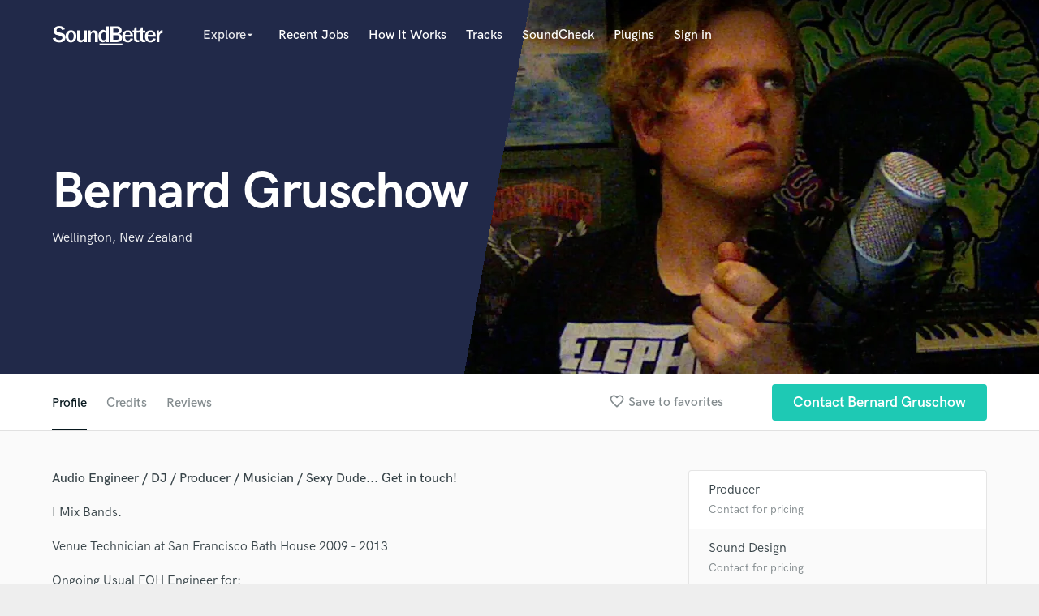

--- FILE ---
content_type: text/html; charset=utf-8
request_url: https://www.google.com/recaptcha/api2/anchor?ar=1&k=6Ldz1-ISAAAAAC-cNJnj4siHO0Gswu3die0mxASV&co=aHR0cHM6Ly93d3cuc291bmRiZXR0ZXIuY29tOjQ0Mw..&hl=en&v=PoyoqOPhxBO7pBk68S4YbpHZ&size=normal&anchor-ms=20000&execute-ms=30000&cb=exozbou8fs5c
body_size: 49246
content:
<!DOCTYPE HTML><html dir="ltr" lang="en"><head><meta http-equiv="Content-Type" content="text/html; charset=UTF-8">
<meta http-equiv="X-UA-Compatible" content="IE=edge">
<title>reCAPTCHA</title>
<style type="text/css">
/* cyrillic-ext */
@font-face {
  font-family: 'Roboto';
  font-style: normal;
  font-weight: 400;
  font-stretch: 100%;
  src: url(//fonts.gstatic.com/s/roboto/v48/KFO7CnqEu92Fr1ME7kSn66aGLdTylUAMa3GUBHMdazTgWw.woff2) format('woff2');
  unicode-range: U+0460-052F, U+1C80-1C8A, U+20B4, U+2DE0-2DFF, U+A640-A69F, U+FE2E-FE2F;
}
/* cyrillic */
@font-face {
  font-family: 'Roboto';
  font-style: normal;
  font-weight: 400;
  font-stretch: 100%;
  src: url(//fonts.gstatic.com/s/roboto/v48/KFO7CnqEu92Fr1ME7kSn66aGLdTylUAMa3iUBHMdazTgWw.woff2) format('woff2');
  unicode-range: U+0301, U+0400-045F, U+0490-0491, U+04B0-04B1, U+2116;
}
/* greek-ext */
@font-face {
  font-family: 'Roboto';
  font-style: normal;
  font-weight: 400;
  font-stretch: 100%;
  src: url(//fonts.gstatic.com/s/roboto/v48/KFO7CnqEu92Fr1ME7kSn66aGLdTylUAMa3CUBHMdazTgWw.woff2) format('woff2');
  unicode-range: U+1F00-1FFF;
}
/* greek */
@font-face {
  font-family: 'Roboto';
  font-style: normal;
  font-weight: 400;
  font-stretch: 100%;
  src: url(//fonts.gstatic.com/s/roboto/v48/KFO7CnqEu92Fr1ME7kSn66aGLdTylUAMa3-UBHMdazTgWw.woff2) format('woff2');
  unicode-range: U+0370-0377, U+037A-037F, U+0384-038A, U+038C, U+038E-03A1, U+03A3-03FF;
}
/* math */
@font-face {
  font-family: 'Roboto';
  font-style: normal;
  font-weight: 400;
  font-stretch: 100%;
  src: url(//fonts.gstatic.com/s/roboto/v48/KFO7CnqEu92Fr1ME7kSn66aGLdTylUAMawCUBHMdazTgWw.woff2) format('woff2');
  unicode-range: U+0302-0303, U+0305, U+0307-0308, U+0310, U+0312, U+0315, U+031A, U+0326-0327, U+032C, U+032F-0330, U+0332-0333, U+0338, U+033A, U+0346, U+034D, U+0391-03A1, U+03A3-03A9, U+03B1-03C9, U+03D1, U+03D5-03D6, U+03F0-03F1, U+03F4-03F5, U+2016-2017, U+2034-2038, U+203C, U+2040, U+2043, U+2047, U+2050, U+2057, U+205F, U+2070-2071, U+2074-208E, U+2090-209C, U+20D0-20DC, U+20E1, U+20E5-20EF, U+2100-2112, U+2114-2115, U+2117-2121, U+2123-214F, U+2190, U+2192, U+2194-21AE, U+21B0-21E5, U+21F1-21F2, U+21F4-2211, U+2213-2214, U+2216-22FF, U+2308-230B, U+2310, U+2319, U+231C-2321, U+2336-237A, U+237C, U+2395, U+239B-23B7, U+23D0, U+23DC-23E1, U+2474-2475, U+25AF, U+25B3, U+25B7, U+25BD, U+25C1, U+25CA, U+25CC, U+25FB, U+266D-266F, U+27C0-27FF, U+2900-2AFF, U+2B0E-2B11, U+2B30-2B4C, U+2BFE, U+3030, U+FF5B, U+FF5D, U+1D400-1D7FF, U+1EE00-1EEFF;
}
/* symbols */
@font-face {
  font-family: 'Roboto';
  font-style: normal;
  font-weight: 400;
  font-stretch: 100%;
  src: url(//fonts.gstatic.com/s/roboto/v48/KFO7CnqEu92Fr1ME7kSn66aGLdTylUAMaxKUBHMdazTgWw.woff2) format('woff2');
  unicode-range: U+0001-000C, U+000E-001F, U+007F-009F, U+20DD-20E0, U+20E2-20E4, U+2150-218F, U+2190, U+2192, U+2194-2199, U+21AF, U+21E6-21F0, U+21F3, U+2218-2219, U+2299, U+22C4-22C6, U+2300-243F, U+2440-244A, U+2460-24FF, U+25A0-27BF, U+2800-28FF, U+2921-2922, U+2981, U+29BF, U+29EB, U+2B00-2BFF, U+4DC0-4DFF, U+FFF9-FFFB, U+10140-1018E, U+10190-1019C, U+101A0, U+101D0-101FD, U+102E0-102FB, U+10E60-10E7E, U+1D2C0-1D2D3, U+1D2E0-1D37F, U+1F000-1F0FF, U+1F100-1F1AD, U+1F1E6-1F1FF, U+1F30D-1F30F, U+1F315, U+1F31C, U+1F31E, U+1F320-1F32C, U+1F336, U+1F378, U+1F37D, U+1F382, U+1F393-1F39F, U+1F3A7-1F3A8, U+1F3AC-1F3AF, U+1F3C2, U+1F3C4-1F3C6, U+1F3CA-1F3CE, U+1F3D4-1F3E0, U+1F3ED, U+1F3F1-1F3F3, U+1F3F5-1F3F7, U+1F408, U+1F415, U+1F41F, U+1F426, U+1F43F, U+1F441-1F442, U+1F444, U+1F446-1F449, U+1F44C-1F44E, U+1F453, U+1F46A, U+1F47D, U+1F4A3, U+1F4B0, U+1F4B3, U+1F4B9, U+1F4BB, U+1F4BF, U+1F4C8-1F4CB, U+1F4D6, U+1F4DA, U+1F4DF, U+1F4E3-1F4E6, U+1F4EA-1F4ED, U+1F4F7, U+1F4F9-1F4FB, U+1F4FD-1F4FE, U+1F503, U+1F507-1F50B, U+1F50D, U+1F512-1F513, U+1F53E-1F54A, U+1F54F-1F5FA, U+1F610, U+1F650-1F67F, U+1F687, U+1F68D, U+1F691, U+1F694, U+1F698, U+1F6AD, U+1F6B2, U+1F6B9-1F6BA, U+1F6BC, U+1F6C6-1F6CF, U+1F6D3-1F6D7, U+1F6E0-1F6EA, U+1F6F0-1F6F3, U+1F6F7-1F6FC, U+1F700-1F7FF, U+1F800-1F80B, U+1F810-1F847, U+1F850-1F859, U+1F860-1F887, U+1F890-1F8AD, U+1F8B0-1F8BB, U+1F8C0-1F8C1, U+1F900-1F90B, U+1F93B, U+1F946, U+1F984, U+1F996, U+1F9E9, U+1FA00-1FA6F, U+1FA70-1FA7C, U+1FA80-1FA89, U+1FA8F-1FAC6, U+1FACE-1FADC, U+1FADF-1FAE9, U+1FAF0-1FAF8, U+1FB00-1FBFF;
}
/* vietnamese */
@font-face {
  font-family: 'Roboto';
  font-style: normal;
  font-weight: 400;
  font-stretch: 100%;
  src: url(//fonts.gstatic.com/s/roboto/v48/KFO7CnqEu92Fr1ME7kSn66aGLdTylUAMa3OUBHMdazTgWw.woff2) format('woff2');
  unicode-range: U+0102-0103, U+0110-0111, U+0128-0129, U+0168-0169, U+01A0-01A1, U+01AF-01B0, U+0300-0301, U+0303-0304, U+0308-0309, U+0323, U+0329, U+1EA0-1EF9, U+20AB;
}
/* latin-ext */
@font-face {
  font-family: 'Roboto';
  font-style: normal;
  font-weight: 400;
  font-stretch: 100%;
  src: url(//fonts.gstatic.com/s/roboto/v48/KFO7CnqEu92Fr1ME7kSn66aGLdTylUAMa3KUBHMdazTgWw.woff2) format('woff2');
  unicode-range: U+0100-02BA, U+02BD-02C5, U+02C7-02CC, U+02CE-02D7, U+02DD-02FF, U+0304, U+0308, U+0329, U+1D00-1DBF, U+1E00-1E9F, U+1EF2-1EFF, U+2020, U+20A0-20AB, U+20AD-20C0, U+2113, U+2C60-2C7F, U+A720-A7FF;
}
/* latin */
@font-face {
  font-family: 'Roboto';
  font-style: normal;
  font-weight: 400;
  font-stretch: 100%;
  src: url(//fonts.gstatic.com/s/roboto/v48/KFO7CnqEu92Fr1ME7kSn66aGLdTylUAMa3yUBHMdazQ.woff2) format('woff2');
  unicode-range: U+0000-00FF, U+0131, U+0152-0153, U+02BB-02BC, U+02C6, U+02DA, U+02DC, U+0304, U+0308, U+0329, U+2000-206F, U+20AC, U+2122, U+2191, U+2193, U+2212, U+2215, U+FEFF, U+FFFD;
}
/* cyrillic-ext */
@font-face {
  font-family: 'Roboto';
  font-style: normal;
  font-weight: 500;
  font-stretch: 100%;
  src: url(//fonts.gstatic.com/s/roboto/v48/KFO7CnqEu92Fr1ME7kSn66aGLdTylUAMa3GUBHMdazTgWw.woff2) format('woff2');
  unicode-range: U+0460-052F, U+1C80-1C8A, U+20B4, U+2DE0-2DFF, U+A640-A69F, U+FE2E-FE2F;
}
/* cyrillic */
@font-face {
  font-family: 'Roboto';
  font-style: normal;
  font-weight: 500;
  font-stretch: 100%;
  src: url(//fonts.gstatic.com/s/roboto/v48/KFO7CnqEu92Fr1ME7kSn66aGLdTylUAMa3iUBHMdazTgWw.woff2) format('woff2');
  unicode-range: U+0301, U+0400-045F, U+0490-0491, U+04B0-04B1, U+2116;
}
/* greek-ext */
@font-face {
  font-family: 'Roboto';
  font-style: normal;
  font-weight: 500;
  font-stretch: 100%;
  src: url(//fonts.gstatic.com/s/roboto/v48/KFO7CnqEu92Fr1ME7kSn66aGLdTylUAMa3CUBHMdazTgWw.woff2) format('woff2');
  unicode-range: U+1F00-1FFF;
}
/* greek */
@font-face {
  font-family: 'Roboto';
  font-style: normal;
  font-weight: 500;
  font-stretch: 100%;
  src: url(//fonts.gstatic.com/s/roboto/v48/KFO7CnqEu92Fr1ME7kSn66aGLdTylUAMa3-UBHMdazTgWw.woff2) format('woff2');
  unicode-range: U+0370-0377, U+037A-037F, U+0384-038A, U+038C, U+038E-03A1, U+03A3-03FF;
}
/* math */
@font-face {
  font-family: 'Roboto';
  font-style: normal;
  font-weight: 500;
  font-stretch: 100%;
  src: url(//fonts.gstatic.com/s/roboto/v48/KFO7CnqEu92Fr1ME7kSn66aGLdTylUAMawCUBHMdazTgWw.woff2) format('woff2');
  unicode-range: U+0302-0303, U+0305, U+0307-0308, U+0310, U+0312, U+0315, U+031A, U+0326-0327, U+032C, U+032F-0330, U+0332-0333, U+0338, U+033A, U+0346, U+034D, U+0391-03A1, U+03A3-03A9, U+03B1-03C9, U+03D1, U+03D5-03D6, U+03F0-03F1, U+03F4-03F5, U+2016-2017, U+2034-2038, U+203C, U+2040, U+2043, U+2047, U+2050, U+2057, U+205F, U+2070-2071, U+2074-208E, U+2090-209C, U+20D0-20DC, U+20E1, U+20E5-20EF, U+2100-2112, U+2114-2115, U+2117-2121, U+2123-214F, U+2190, U+2192, U+2194-21AE, U+21B0-21E5, U+21F1-21F2, U+21F4-2211, U+2213-2214, U+2216-22FF, U+2308-230B, U+2310, U+2319, U+231C-2321, U+2336-237A, U+237C, U+2395, U+239B-23B7, U+23D0, U+23DC-23E1, U+2474-2475, U+25AF, U+25B3, U+25B7, U+25BD, U+25C1, U+25CA, U+25CC, U+25FB, U+266D-266F, U+27C0-27FF, U+2900-2AFF, U+2B0E-2B11, U+2B30-2B4C, U+2BFE, U+3030, U+FF5B, U+FF5D, U+1D400-1D7FF, U+1EE00-1EEFF;
}
/* symbols */
@font-face {
  font-family: 'Roboto';
  font-style: normal;
  font-weight: 500;
  font-stretch: 100%;
  src: url(//fonts.gstatic.com/s/roboto/v48/KFO7CnqEu92Fr1ME7kSn66aGLdTylUAMaxKUBHMdazTgWw.woff2) format('woff2');
  unicode-range: U+0001-000C, U+000E-001F, U+007F-009F, U+20DD-20E0, U+20E2-20E4, U+2150-218F, U+2190, U+2192, U+2194-2199, U+21AF, U+21E6-21F0, U+21F3, U+2218-2219, U+2299, U+22C4-22C6, U+2300-243F, U+2440-244A, U+2460-24FF, U+25A0-27BF, U+2800-28FF, U+2921-2922, U+2981, U+29BF, U+29EB, U+2B00-2BFF, U+4DC0-4DFF, U+FFF9-FFFB, U+10140-1018E, U+10190-1019C, U+101A0, U+101D0-101FD, U+102E0-102FB, U+10E60-10E7E, U+1D2C0-1D2D3, U+1D2E0-1D37F, U+1F000-1F0FF, U+1F100-1F1AD, U+1F1E6-1F1FF, U+1F30D-1F30F, U+1F315, U+1F31C, U+1F31E, U+1F320-1F32C, U+1F336, U+1F378, U+1F37D, U+1F382, U+1F393-1F39F, U+1F3A7-1F3A8, U+1F3AC-1F3AF, U+1F3C2, U+1F3C4-1F3C6, U+1F3CA-1F3CE, U+1F3D4-1F3E0, U+1F3ED, U+1F3F1-1F3F3, U+1F3F5-1F3F7, U+1F408, U+1F415, U+1F41F, U+1F426, U+1F43F, U+1F441-1F442, U+1F444, U+1F446-1F449, U+1F44C-1F44E, U+1F453, U+1F46A, U+1F47D, U+1F4A3, U+1F4B0, U+1F4B3, U+1F4B9, U+1F4BB, U+1F4BF, U+1F4C8-1F4CB, U+1F4D6, U+1F4DA, U+1F4DF, U+1F4E3-1F4E6, U+1F4EA-1F4ED, U+1F4F7, U+1F4F9-1F4FB, U+1F4FD-1F4FE, U+1F503, U+1F507-1F50B, U+1F50D, U+1F512-1F513, U+1F53E-1F54A, U+1F54F-1F5FA, U+1F610, U+1F650-1F67F, U+1F687, U+1F68D, U+1F691, U+1F694, U+1F698, U+1F6AD, U+1F6B2, U+1F6B9-1F6BA, U+1F6BC, U+1F6C6-1F6CF, U+1F6D3-1F6D7, U+1F6E0-1F6EA, U+1F6F0-1F6F3, U+1F6F7-1F6FC, U+1F700-1F7FF, U+1F800-1F80B, U+1F810-1F847, U+1F850-1F859, U+1F860-1F887, U+1F890-1F8AD, U+1F8B0-1F8BB, U+1F8C0-1F8C1, U+1F900-1F90B, U+1F93B, U+1F946, U+1F984, U+1F996, U+1F9E9, U+1FA00-1FA6F, U+1FA70-1FA7C, U+1FA80-1FA89, U+1FA8F-1FAC6, U+1FACE-1FADC, U+1FADF-1FAE9, U+1FAF0-1FAF8, U+1FB00-1FBFF;
}
/* vietnamese */
@font-face {
  font-family: 'Roboto';
  font-style: normal;
  font-weight: 500;
  font-stretch: 100%;
  src: url(//fonts.gstatic.com/s/roboto/v48/KFO7CnqEu92Fr1ME7kSn66aGLdTylUAMa3OUBHMdazTgWw.woff2) format('woff2');
  unicode-range: U+0102-0103, U+0110-0111, U+0128-0129, U+0168-0169, U+01A0-01A1, U+01AF-01B0, U+0300-0301, U+0303-0304, U+0308-0309, U+0323, U+0329, U+1EA0-1EF9, U+20AB;
}
/* latin-ext */
@font-face {
  font-family: 'Roboto';
  font-style: normal;
  font-weight: 500;
  font-stretch: 100%;
  src: url(//fonts.gstatic.com/s/roboto/v48/KFO7CnqEu92Fr1ME7kSn66aGLdTylUAMa3KUBHMdazTgWw.woff2) format('woff2');
  unicode-range: U+0100-02BA, U+02BD-02C5, U+02C7-02CC, U+02CE-02D7, U+02DD-02FF, U+0304, U+0308, U+0329, U+1D00-1DBF, U+1E00-1E9F, U+1EF2-1EFF, U+2020, U+20A0-20AB, U+20AD-20C0, U+2113, U+2C60-2C7F, U+A720-A7FF;
}
/* latin */
@font-face {
  font-family: 'Roboto';
  font-style: normal;
  font-weight: 500;
  font-stretch: 100%;
  src: url(//fonts.gstatic.com/s/roboto/v48/KFO7CnqEu92Fr1ME7kSn66aGLdTylUAMa3yUBHMdazQ.woff2) format('woff2');
  unicode-range: U+0000-00FF, U+0131, U+0152-0153, U+02BB-02BC, U+02C6, U+02DA, U+02DC, U+0304, U+0308, U+0329, U+2000-206F, U+20AC, U+2122, U+2191, U+2193, U+2212, U+2215, U+FEFF, U+FFFD;
}
/* cyrillic-ext */
@font-face {
  font-family: 'Roboto';
  font-style: normal;
  font-weight: 900;
  font-stretch: 100%;
  src: url(//fonts.gstatic.com/s/roboto/v48/KFO7CnqEu92Fr1ME7kSn66aGLdTylUAMa3GUBHMdazTgWw.woff2) format('woff2');
  unicode-range: U+0460-052F, U+1C80-1C8A, U+20B4, U+2DE0-2DFF, U+A640-A69F, U+FE2E-FE2F;
}
/* cyrillic */
@font-face {
  font-family: 'Roboto';
  font-style: normal;
  font-weight: 900;
  font-stretch: 100%;
  src: url(//fonts.gstatic.com/s/roboto/v48/KFO7CnqEu92Fr1ME7kSn66aGLdTylUAMa3iUBHMdazTgWw.woff2) format('woff2');
  unicode-range: U+0301, U+0400-045F, U+0490-0491, U+04B0-04B1, U+2116;
}
/* greek-ext */
@font-face {
  font-family: 'Roboto';
  font-style: normal;
  font-weight: 900;
  font-stretch: 100%;
  src: url(//fonts.gstatic.com/s/roboto/v48/KFO7CnqEu92Fr1ME7kSn66aGLdTylUAMa3CUBHMdazTgWw.woff2) format('woff2');
  unicode-range: U+1F00-1FFF;
}
/* greek */
@font-face {
  font-family: 'Roboto';
  font-style: normal;
  font-weight: 900;
  font-stretch: 100%;
  src: url(//fonts.gstatic.com/s/roboto/v48/KFO7CnqEu92Fr1ME7kSn66aGLdTylUAMa3-UBHMdazTgWw.woff2) format('woff2');
  unicode-range: U+0370-0377, U+037A-037F, U+0384-038A, U+038C, U+038E-03A1, U+03A3-03FF;
}
/* math */
@font-face {
  font-family: 'Roboto';
  font-style: normal;
  font-weight: 900;
  font-stretch: 100%;
  src: url(//fonts.gstatic.com/s/roboto/v48/KFO7CnqEu92Fr1ME7kSn66aGLdTylUAMawCUBHMdazTgWw.woff2) format('woff2');
  unicode-range: U+0302-0303, U+0305, U+0307-0308, U+0310, U+0312, U+0315, U+031A, U+0326-0327, U+032C, U+032F-0330, U+0332-0333, U+0338, U+033A, U+0346, U+034D, U+0391-03A1, U+03A3-03A9, U+03B1-03C9, U+03D1, U+03D5-03D6, U+03F0-03F1, U+03F4-03F5, U+2016-2017, U+2034-2038, U+203C, U+2040, U+2043, U+2047, U+2050, U+2057, U+205F, U+2070-2071, U+2074-208E, U+2090-209C, U+20D0-20DC, U+20E1, U+20E5-20EF, U+2100-2112, U+2114-2115, U+2117-2121, U+2123-214F, U+2190, U+2192, U+2194-21AE, U+21B0-21E5, U+21F1-21F2, U+21F4-2211, U+2213-2214, U+2216-22FF, U+2308-230B, U+2310, U+2319, U+231C-2321, U+2336-237A, U+237C, U+2395, U+239B-23B7, U+23D0, U+23DC-23E1, U+2474-2475, U+25AF, U+25B3, U+25B7, U+25BD, U+25C1, U+25CA, U+25CC, U+25FB, U+266D-266F, U+27C0-27FF, U+2900-2AFF, U+2B0E-2B11, U+2B30-2B4C, U+2BFE, U+3030, U+FF5B, U+FF5D, U+1D400-1D7FF, U+1EE00-1EEFF;
}
/* symbols */
@font-face {
  font-family: 'Roboto';
  font-style: normal;
  font-weight: 900;
  font-stretch: 100%;
  src: url(//fonts.gstatic.com/s/roboto/v48/KFO7CnqEu92Fr1ME7kSn66aGLdTylUAMaxKUBHMdazTgWw.woff2) format('woff2');
  unicode-range: U+0001-000C, U+000E-001F, U+007F-009F, U+20DD-20E0, U+20E2-20E4, U+2150-218F, U+2190, U+2192, U+2194-2199, U+21AF, U+21E6-21F0, U+21F3, U+2218-2219, U+2299, U+22C4-22C6, U+2300-243F, U+2440-244A, U+2460-24FF, U+25A0-27BF, U+2800-28FF, U+2921-2922, U+2981, U+29BF, U+29EB, U+2B00-2BFF, U+4DC0-4DFF, U+FFF9-FFFB, U+10140-1018E, U+10190-1019C, U+101A0, U+101D0-101FD, U+102E0-102FB, U+10E60-10E7E, U+1D2C0-1D2D3, U+1D2E0-1D37F, U+1F000-1F0FF, U+1F100-1F1AD, U+1F1E6-1F1FF, U+1F30D-1F30F, U+1F315, U+1F31C, U+1F31E, U+1F320-1F32C, U+1F336, U+1F378, U+1F37D, U+1F382, U+1F393-1F39F, U+1F3A7-1F3A8, U+1F3AC-1F3AF, U+1F3C2, U+1F3C4-1F3C6, U+1F3CA-1F3CE, U+1F3D4-1F3E0, U+1F3ED, U+1F3F1-1F3F3, U+1F3F5-1F3F7, U+1F408, U+1F415, U+1F41F, U+1F426, U+1F43F, U+1F441-1F442, U+1F444, U+1F446-1F449, U+1F44C-1F44E, U+1F453, U+1F46A, U+1F47D, U+1F4A3, U+1F4B0, U+1F4B3, U+1F4B9, U+1F4BB, U+1F4BF, U+1F4C8-1F4CB, U+1F4D6, U+1F4DA, U+1F4DF, U+1F4E3-1F4E6, U+1F4EA-1F4ED, U+1F4F7, U+1F4F9-1F4FB, U+1F4FD-1F4FE, U+1F503, U+1F507-1F50B, U+1F50D, U+1F512-1F513, U+1F53E-1F54A, U+1F54F-1F5FA, U+1F610, U+1F650-1F67F, U+1F687, U+1F68D, U+1F691, U+1F694, U+1F698, U+1F6AD, U+1F6B2, U+1F6B9-1F6BA, U+1F6BC, U+1F6C6-1F6CF, U+1F6D3-1F6D7, U+1F6E0-1F6EA, U+1F6F0-1F6F3, U+1F6F7-1F6FC, U+1F700-1F7FF, U+1F800-1F80B, U+1F810-1F847, U+1F850-1F859, U+1F860-1F887, U+1F890-1F8AD, U+1F8B0-1F8BB, U+1F8C0-1F8C1, U+1F900-1F90B, U+1F93B, U+1F946, U+1F984, U+1F996, U+1F9E9, U+1FA00-1FA6F, U+1FA70-1FA7C, U+1FA80-1FA89, U+1FA8F-1FAC6, U+1FACE-1FADC, U+1FADF-1FAE9, U+1FAF0-1FAF8, U+1FB00-1FBFF;
}
/* vietnamese */
@font-face {
  font-family: 'Roboto';
  font-style: normal;
  font-weight: 900;
  font-stretch: 100%;
  src: url(//fonts.gstatic.com/s/roboto/v48/KFO7CnqEu92Fr1ME7kSn66aGLdTylUAMa3OUBHMdazTgWw.woff2) format('woff2');
  unicode-range: U+0102-0103, U+0110-0111, U+0128-0129, U+0168-0169, U+01A0-01A1, U+01AF-01B0, U+0300-0301, U+0303-0304, U+0308-0309, U+0323, U+0329, U+1EA0-1EF9, U+20AB;
}
/* latin-ext */
@font-face {
  font-family: 'Roboto';
  font-style: normal;
  font-weight: 900;
  font-stretch: 100%;
  src: url(//fonts.gstatic.com/s/roboto/v48/KFO7CnqEu92Fr1ME7kSn66aGLdTylUAMa3KUBHMdazTgWw.woff2) format('woff2');
  unicode-range: U+0100-02BA, U+02BD-02C5, U+02C7-02CC, U+02CE-02D7, U+02DD-02FF, U+0304, U+0308, U+0329, U+1D00-1DBF, U+1E00-1E9F, U+1EF2-1EFF, U+2020, U+20A0-20AB, U+20AD-20C0, U+2113, U+2C60-2C7F, U+A720-A7FF;
}
/* latin */
@font-face {
  font-family: 'Roboto';
  font-style: normal;
  font-weight: 900;
  font-stretch: 100%;
  src: url(//fonts.gstatic.com/s/roboto/v48/KFO7CnqEu92Fr1ME7kSn66aGLdTylUAMa3yUBHMdazQ.woff2) format('woff2');
  unicode-range: U+0000-00FF, U+0131, U+0152-0153, U+02BB-02BC, U+02C6, U+02DA, U+02DC, U+0304, U+0308, U+0329, U+2000-206F, U+20AC, U+2122, U+2191, U+2193, U+2212, U+2215, U+FEFF, U+FFFD;
}

</style>
<link rel="stylesheet" type="text/css" href="https://www.gstatic.com/recaptcha/releases/PoyoqOPhxBO7pBk68S4YbpHZ/styles__ltr.css">
<script nonce="eSVjbQUxKAzVRRa59t5lxA" type="text/javascript">window['__recaptcha_api'] = 'https://www.google.com/recaptcha/api2/';</script>
<script type="text/javascript" src="https://www.gstatic.com/recaptcha/releases/PoyoqOPhxBO7pBk68S4YbpHZ/recaptcha__en.js" nonce="eSVjbQUxKAzVRRa59t5lxA">
      
    </script></head>
<body><div id="rc-anchor-alert" class="rc-anchor-alert"></div>
<input type="hidden" id="recaptcha-token" value="[base64]">
<script type="text/javascript" nonce="eSVjbQUxKAzVRRa59t5lxA">
      recaptcha.anchor.Main.init("[\x22ainput\x22,[\x22bgdata\x22,\x22\x22,\[base64]/[base64]/[base64]/bmV3IHJbeF0oY1swXSk6RT09Mj9uZXcgclt4XShjWzBdLGNbMV0pOkU9PTM/bmV3IHJbeF0oY1swXSxjWzFdLGNbMl0pOkU9PTQ/[base64]/[base64]/[base64]/[base64]/[base64]/[base64]/[base64]/[base64]\x22,\[base64]\\u003d\\u003d\x22,\x22YcK5wow7S8Kpw5ArwrzChx0Vwoh2w4nDgBHDvDshJcOgFMOEdh1zwoM8dsKYHMOHTRp7L1rDvQ3DhGDCgx/[base64]/DlA4Hwqp2w6/CusK+LMKgNcOwLwZGwoFwW8OrAG8XwrrDnQLDunpNwqpuOi7DisKXBWt/DD3Dp8OWwpcCC8KWw5/[base64]/SnwewrDDs14BFjzCjcKbH8KvO1HDssO+c8OtXMKId0XDsgvCosOjaXIofsOeUMK1wqnDv2zDh3UTwofDisOHc8Ofw4PCn1fDncOdw7vDoMKvIMOuwqXDsxpVw6RMB8Kzw4fDoGlybXnDrBtDw4nCgMK4csOIw7jDg8KeNMKqw6R/bMO/cMK0HMK1CmIawq15wr9twrBMwpfDk0BSwrhwT37CilgHwp7DlMO0PRwRUlVpVzTDisOgwr3Dgwpow6cFKwp9IURiwr0fVUImD3kVBG3Cmi5Nw5fDuTDCqcKWw7nCvHJtClU2wrbDvGXCqsO/w7hdw7Jww4HDj8KEwqIxSAzCocKTwpIrwr5pwrrCvcKiw4TDmmFvdSB+w5dhC34HYDPDq8KXwo9oRWZiY0cYwpzDi2XDgVnDtQ/CjiDDq8KdbhtWw6DDjDhwwqTCvcOXChjDq8OqUsKdwqRTSsKKw7pFDhbDhGHDkFnDjFl0wpJJw7YTacKZw5FAwrt3FDdgw7DCpi3DinAKw6EjaS/Cs8KMRBQrwosxW8KJRMOLwrjDt8KuZ1h4wrU3wpsKMcOYw7QxLsKXw5RSd8K8wqtrTMOkwqEdIsKCB8OpNMO/MsOpZMK8MR/CkcKaw5phwqHDkSzCjEbCtsKbwogNIEsefG/Cq8O8wrbDoBzCpMKSSsKlMigvb8KCwrNwJ8O9wqlZccOzwrBpbcOzDMKlw5YBK8K8BsOpwrvCgy9iw7kuaUvDkmHCsMKFwpfDomYfMirCoMOOwos6w5TCi8Ohw4DDk0/[base64]/[base64]/CkC5ewrcTZHPDnsK1Y0PDjsOwCEDCqcKVfsODZwrDqMOzw6bCj3xkCMOywpfCmEUZwoBaw6LDrAA4woAceScyUcOlwotBw7xrw7M5L1ROw4cew4RCREoZAcOMw4LDsE5Ow6NAfys+R13DmcKHw6x8dMObBMOVIcOzNMKUwpfCpQwrw6/Cp8KdHMKNw49mLsOFfTF+LGFqwopkwphaEsOYBXPDnTkmBsOPwprDkcKgw4IvLRXDscOJYXRUEcKewrLCmMK5w6TDq8OiwrPDk8O0w5fCvWBBQcK5wrM1Ux8nw4nDpjvDi8OAw7nDssOBSMOiwp/CnsKWwqnCqC1Gwq44d8O8wol2woBSw7DDisOTLEvCkWTClQJGwroiNcO3wrnDicKSV8O/w5vCuMKOw5BkNBPDosKXwrnCj8O/WHXDqHlzwqDDnQEJw73Cs1vChXJieHddUMO8L3FcdnTCu37CjcOwwobCm8O4IGvCrWPClT8FSwvCosOcw5Nbw7liwpxcwoZPRBTCoHnDlsOzecOdC8KiQwYLwqHCv2kDw4vCgmTCgMOoa8OeTyzCosOmw6HDvsKiw5orw4/CpMOxwpPCnVpawpxdHF/[base64]/CoTXCiMKEw5XDv8Kjw7vCn2sXwrDCvBAEwqnCv8O0csK0wpTDoMK+emLCsMKISsKWd8Kzw6xGesO1N1/CssKAUGzCnMOcw7TDocKFB8Kuw5zClHzDnsOEC8KowrsxXijDvcOWJsK+wpl1wpd/[base64]/DssKAwrzDtm4VN8OOwqrDlMOjw7wKHBQHRsORw6LDjjxqwrdnw6bDlxZgwp3Dsj/CgMKHw7/CjMOawrrCm8OZZcOCA8K0UsOswrxSwptMw6ZxwrfCucKAw5QIVcK3WmfCkQ/CvjjCqcK9wrfCpU/CvsKXaRcpeyvCly7DicKjI8K2HHXCmcKgFHkWXMOeV2HCqcK3E8OZw4UcaWIVwqbDtMKrwovCoQMswofCtcKeMcKneMO8ZArCpTBlU3nDi3vCtRTDgwgUwrdyJMOhw4ceKcO3dMK6KsOgwrpGCBfDo8KGw6QLPsOTwqBJwovCmjwvw5/DixttU14IIyzCjMKnw6tbwr3DisORwqF5w4vDkhc1w5ELEcO+Q8OXNsOfwojCiMObVyDCgBonwpQ1w7kzwpwQwppWJcO/worCuz4ETcOrKUHCrsKIFH/Dp2U8WkjDlgPDi1vDlsKwwoN5w7pwblTDvCcXw7nCiMKmw6E2bcK0f0nCpifDqsOXw7o0csOkw4l2UMOOwqnCssKywr7DpcOowr0Pw7oWHcKMwpghwovDkwtsR8OEw6jDjyFnwpXCmMOaHgFyw6Fiw6HDosKHwr0qC8Kvwp83wqLDrsOwC8KoJMO/w4obDEXClcKtwo47JRnDuDbCnBkwwpnCqhMew5LCm8OtGcOaF3lFw5nDuMKTGhTDucO/fTjDhg/CsBrDkA8Qf8OqHcKOZMObw79lw7cawoHDj8KPwo/CrDTCk8OcwpUWw5PCmwXDmUpJEBQhEQfCn8KbwrEZB8Ogwp0Jwq4KwolfccKiw7fCvcOpbhFYEsOMwph9w7rClABsNsOpAEPCjsO9csKOJMOBw7xjw6VgdsOVNcKVKcOrw7jClcKNw6/CusK3Ai/[base64]/DkibDsinDkgnCusOLTVDDjMOFw4JKQFHDnRTCombDlmjDuyYGwoLClsKxIRo+wqE7w5nDpcKWwpYeScK9CcOZw7kZwo9bRcOiwrzCmMOow4IeWsO9SUnCmB/[base64]/[base64]/Dq2LClh9gNMKzdkTCkgzCusOhc8OYwoLDmlcPJMOEY8KCwrkPwobDvEfDpwI/w6vDkMKsa8OINsOEw71iw6dqesOHGiYTw6c5DTvDq8KFw7twMcOjwpfDpWxpAMOPwrnDksOrw7TDglI2cMKzK8KdwrcSM1cfwoYgwpLDssKEwooibiXChifDjMK/w457wr9DwqbCrn1JBcOseUtsw4HDqlfDosOxwrNPwp7CqMOgBHhGaMOgwq/Do8KrH8Kfw6B5w6Rxw51fFcOHw6zCnMO3w6HCmsOwwosFIMODN27CtwBKwoVlw69wI8OdMS54QRLCkMKRFAYOFTwjwoRfw5/[base64]/[base64]/[base64]/[base64]/RjU3w4DDoX9vwpd8wq/DoE1GwpnCu8K2woLCrgQaaQx0LzvDisKIUQwNwoAhdsKWw5gaTcOvKcOHwrPDqhrCpMOXw5/Csl9EwoDDkVrCo8KFWMO1w4LDkT86w51rGcKbw65CLBbCr2VfMMODwoXCrMKJw7fCrwNpwq1nKzfDoTnCk2jCnMOmbB0/w5zCisOlw4fDhMKfwozCg8OJHg/CvsKjw7TDtmQlwqXCkXPDu8K3e8OdwpbCgsKydRvDoF7Cq8KeFsK4wq7CiEd2w7DCm8Ocw6RpI8KCBgXCksKRaBlXw7rCmgRkScOPwoVURsOpw5pWwpNKw7gywooPTMKNw53DmcKfwqrDlMKJLmPDlj/CjEjCnhBqwpjCuic/bMKKw4Y5ZMKEGT0FWyJCJsOXwqTDq8Ohw7LCmsKEdMOhSEE7McObVW0Ow4jDosOww6HDi8Kkw4QJw6pYFcOuwrnDtB/[base64]/Jg1pE8OXw41wwqpEw63DgsKQIhkmwr81NsOywrNEwqXDskLCq0fCgH4QwonCulFfwoNyKEjCi3/DkMORGcOPZR4hKMKRSMO8MxLCtSHCr8KNJQ3Dq8OLw7zCuiwIR8K+ccOGw4YWUsONw5/[base64]/CnhghdMKdw4vCsnHCgFrCjBrChsKjPcK9w4w8BMKDfiAFbcO6w7HDn8Obwr1weCLDkcOgw5fDoGvDpT/Ck182B8KnQ8OXwo7CvMO4wpzDnQXDjcK2HsKKDUPDu8K8wq8IWTvCgzvDqMKUeT13w4ZKw7xWw5Jsw4PCusO6W8OIw5XDpsOvdworw6UGw5oYccO2PHV5wrJQwr3Dv8OsUQVEAcKSwqrCj8Otw7DCmwwFDMOALcKvbhs1ElvDm3MYwq3CtsOowp/[base64]/DucOww6kyEnzDlVQxwp7Dhg/Cu3xUwqzDusKiFRzDqRbCs8OaCkLDjDXCkcOzMsOda8KMw5XDqsKwwp0xw73Cj8OJLxTCvzTDnkXDl0w6w6jDoE9Wayk0WsKSf8KtwobCocK+B8KdwooQDMKvwp/[base64]/CgzHDgMK4w5obwpgcOldCPcOWw6zDiAxQwpLCgypcwprDokghw7klw58hw5Few6HCgcOvI8K5wopgPS1Sw4nDhCHDvMKTZClHwpfCo0kyAcKsNAIPNA9LGsKJwrLDhMKmI8KFw5/DqQHDn0bCjjkjw7fCnwHDjRXDgcO0YRwHwqXDojzDtS3CtsKwZW42XsKXwqpPIBXCjcK/w7PDm8KVbcOYwoU1YjATTSrCvnzCnMO5F8OPUnjCrkJZc8KdwppTwrVNwobCosK0w4rChMKiXsOcWjjCpMOMwr3ClQR/wqUnFcO0w5ZSA8OeOX/CqWTCtC1aFsKFV1TDnMKcwozCpQ3DkyzCj8KFZUEawo3DmgDDmAPDrhxeFMKmfsOwKXzDscKjwpbDhMK/IjzCm1ZpNcOTNcKWwq94w43DgMO5LsKhwrfCi3bCsVzCkn8RDcKCURd1w43Cl15YEsOrwrjCiyHDvCMJwqVNwqI4AXbCqE/CuUDDig7CkXLDlz/CksOcwqc/w4tYw7PCom0ZwqN0wp3CnknCp8K7w77DtsOoRsOYwrhmLjFuwrTCqcO0w7Qbw7HCqMK6MSvDpg7Dg27CpMOEccOlw6ZOw7NGwpBsw5oZw6svw6XCvcKCV8Onw5fDqMKrT8OwZ8O/NMOcJcORw5fCh14/w4wTw4QLwq/DgnTDoWjChyTDlmfDvi7CpzUYUWkjwrjCjzrDsMKsATAzNFzDhMO7SQHCsmPChyHCu8KIw5PDjcKRIDnCkB88w7I7w7lMwqRFwqJHWMKFJ29NKlfCicKfw69Iw7gtOMOIwrAawqbDrWzCusKyd8KZw5TChMK1EMKXw47Cv8ORAcOna8KLw53DlcOAwoclwoQ/wq3Dg1k8wr/CuBHDksKHwrxzw7TCrsOQfW3Cu8OjOTvDiWnCi8KQFiHCrMOnw5PDrHQ8wrVtw51XM8K3LFVOfAUUw6g5wp/[base64]/[base64]/Cuk3CscKlw4TDlMKFwq/CqBPCrcOyDXfDh8Odw7nCs8O6w7PCvMKqMwnCgSzDgcOJw4vCosOcfMKVw7jDm3caBD86QsK5V0MhCMOIOcKqDAFaw4HCncKnccOSV0Qkw4HDu2NWw54aQMKyw5nCrnsQwr4/AsKlwqbClMOgwo7DkcKXU8K5Dh5GMXTDocOXw45JwogyQQAdw5rDiSPDhcO0w53CsMK2wq3Ch8OLw4grV8KaByDCuVfDv8O8woh8PsK7CGTCkQPDmMO6w73DksKGfTnCsMKODCXCjXEJBsO/[base64]/w69eH8KkD8K8w6fDt1fCpMO2wq4BYsOrVxkuJMO3w4XDosOjwpDCs0JOwqBLwrvCmHouCC9jw6PCjSzDgkkxQgIoDAtFw4TDmzRtLzcJRcKAw5d/w6rCtcKLHsO7wr8WZ8KWKsKVL2krw6LCu1PDqsKKwrDCuV3CsHzDkTYbRj5zaxVtdsKwwqNIwqxWMiAyw7vCvjdew7PChWpQwo8EKk/CilcNw6rCiMKmw6pNEWHDimbDo8KYSsKFwoXDqlsVCMKQwobDqsKMDWQ6wpLCscOzXsOLwoDCiD/Dq1AceMKpwqbDusODVcK0wrt9w7g8CH/[base64]/DosOXw5E0GDoKwqtgHnXCgy3DuMO4w7bCrcOpd8K9QhHDtFksw5AHw7Nawp/[base64]/DpRsnC8KaZxFqdAbDiEDDuhEMwq04wpUuZcKAw6Jrw4gbwoJMbsKDfUgvBCHDrlzCshkYdQc/djLDq8Opw5cYw6jDq8Omw5M0wo/Cm8KOdiNDwqXDvijCt25QXcO8UMKuw4PCq8KgwqzCvsO9cEjDuMOgPG/CuWMBbmBQw7RswpY2wrTCnsKOwo3DosKEwqlYHSrDu0MZw4/DssK8a2VFw6Ndw6FzwqbCl8OYw6bCqsKtPm9Xw68CwqlvTzTCi8KZwrIlwopuwpVZSwPCs8KHAG17OBPCu8OECsOYwqTCk8O+VsKVwpEXGsO/w78aw6bDvsOrXVl9w742woA8w6Ixwr7DsMODSMKkwo8hYArCgTAdw4YFLj8mwoxww5nDhMOEw6XDhMKSw5NQwrx1OXfDncKhwobDnlnCnMOGTMKCw5PClcK0C8KhGsOwcjnDvMKwQ1HDmMKsTMOEa2bDtcOKQsOqw614X8Kow4LCr05VwrYbbik8wr/Dk3nDtcOlwpLDn8KTPxBuwr7DuMOkwovCr2PCuQ1ywplYZ8OHVMO5wqfCksK0wrrCr33CnMOLcMO6DcKRwqbDkksAYWBXa8KUNMKkI8KuwoHCoMO1w4oKw55uwrDCtQUiw4jChmvDlCbChmLCuDkWw7XCm8ORYsK0woQycDcqw4PDlsOHLU/[base64]/[base64]/DgA3CkDjChyggAcK4wr8qOwfCpMKHwoXDnA/DisObw6vCixpqCAPChRfDvsOww6BRw4vCoVlXwp7DnH0pwp/[base64]/[base64]/wptWwoNmwoFJUMOBw4hSwpHCshlyEkDDlsOmw7QaYBM/w5PDgSjCusKqw4oPw4fDqzTDujBGUEfDt3jDvm4LLk7DtA7CmsKYwovCpMKVwr5XRsOCBMOSw6LDgnvCtArCmjvDuDXDnHrCq8OTw7VMwoxNw5YrPArCgsOaw4LDv8Klw6HCnkrDgsKFwqdWOisHw4Inw5ouQgDCgsO6w7kBw4FDGCfDhsKkecK5QEwFwq19c2/CosKHw4HDgsO/[base64]/DhcKgwrcAasOqw7wwd8OawrXDvcKvwptCTMKywqxwwoDCrizCvsKGw6RqGcK6WXl5wr/CrsKIHcK1SgRzcMOAw6haY8KQY8KJw48kBTwxf8KmQcKkwpgmS8KqacOMwq1lwoDChEnDvcOJw57DknXDnMOqHh7Cr8K9EMO3K8O5w4zCnTVzMMK8wqzDmsKGNcOjwqAJw7/CkC0jw5tGVcOhwozCgsOsH8OGG3/DgmksKGc1eSTChkfCksKzZ3ckwrjDi3xuwr/DrsKQwq/CusO1G0HCpyrDjlDDsW5MYMOYMk4+wqzCj8KYHsObBEYjScKnw78pw4DDhsOaZcKvdEfDmRPCoMOIJMO4H8KVw7URw6LDiB4gX8K2w4kwwp9wwqJOw5Jew5Y0wqXDv8KJSWzDgX0hTWHCrFPChjoWYSAIwqdxw6/DtMO0wo4qWMKUFFJYFMOMGMK8esKKwoNuwrl9RsOBKhxrw5/CscOkwoDDoBh0R3/CuzF5AsKtd3LCjX/DmGbCu8KUZcKcw4nCgMOUQcO5TETCjMOrwox1w7JKfcO1wp/[base64]/[base64]/Cv8Knw7Uawo1FwrnDtjRlw5XDlcOkw5LDvXFMwrHDjMOUBn1gwpTCvcKUD8KVwoBOZUl5w4Vzwp/DlHEnwrjCqSMbWAPDtyHCpX/[base64]/DtcOeTFN5dcKmwoMOwrzDiSjDo1/[base64]/RjTDrMKUdcKLw4QSSMOyWMKbVi/[base64]/DvRrDmcKTfEIkwrl5wrbCkmclOsKpFgPDiis0w4/Ckk4DZ8Ouw7vCnT1VcmjCrsKYW2oQUi3Dozl+wpoIwo8weHN+w4wfP8OqdcKpHyo8UwZOwpPCuMO2ekbDmXsMWTnDvn9AbcO/A8KVwpB6bwBpw5cmwpvCjSXDt8Kmwq9/ZnzDg8KbWlXCoABiw7VcC3pGUztSwoTDi8KGwqTDn8KKwrnDgVPClwQUIsO7wp5tVMKfNmHCnmV3wqDCksK6wq3Dp8OkwqjDpC3CkyfDl8OIwogowr/CgcOEUmoWbcKAw4HClHHDlj/CnxTCmsKeBDgdMEIGWW1Ew7sPw4J1w7nChMK0wrlqw53Dk0rCsnnDqQUHKMKxDjxaAsKSOMKjwpbCvMK2akt6w5vDq8KIwo5nw6LDrcKobU7DosOBRFrDniMRwoIRWMKDJUZcw5QLwrshwrLDmR/[base64]/[base64]/[base64]/[base64]/DucO2w4Zfwq4kb8OmMcOhMcK9N8Opw7PCl8KVw43CjcKMf1s5AXYjwrjDosOzVUvCiE9+NMO0JsKkwqbCnMKTOsO7ZMKrw4zDlcOqwo/[base64]/DvS3Cl8KVG3/DiSMwZsOCwrDCm8KNFUpTwrlIwoUWOEN8SsOhwrrCv8KKwpDClwjCv8OXw7ATID7CgMOqQcK8wrbCnB49wpjDkcO+wqUjJMO5wqRKL8KZBTzDusO/[base64]/DkMK0woIJwqDDuiQkw4I8wrXDg0zDsFDDtMOywrzChQrCt8KvwpfCscKewoYHw4nCtwtHThFDwp1KUcKYTsKBacOHwp5zej/[base64]/SjTDtMKASMOrw7/DjlJNwq40w5DDjsKOaEg5wrjDozk9w4DDh0nDnnknVG/ChcKDw7HDtRV+w47DsMK7AWtiwr3DhQIqwrTCv3shw53DhsOTc8KPw6YRw7UlVMKoJw/CosO/R8K2Sz3DmiNvDShVFEvCnGp7EWjDgsOoIXVuw7Jvwrk7AXIUMsK7wrrDom/CgsO+fDzCm8KsJFs7wpBuwpxzVcKQQ8OCwqwTwq/CtMOtw74jwqBEwpcbKibCqVDCtMKJAmFUw7vCiBzCmsKFwro9BcOjw63DplkFdMOHIXrCjsOxZcOMwr4GwqZ1w51Qw58GM8O1Qj0ZwoVBw6/CksO7YFkzw4nCvkcULMKVw4LDjMO7w5ASQ0PCjsKrFcOaPybDlAjDpUbDs8KyCzTDjC7Cl03DtMKswqHCvWUfIlo/QywqXMKbR8Ktwp7ChGLDgFcpw4vCiEdsblrCjl/DkcKCwrHClmdDZ8Obwp8nw71BwprCv8Kuw4cTasO7AxRnwoN8w7jDkcK/[base64]/w7LCv8O8VAMhFMO1woXColvCjy9xwrrDulBhNMK/U1LCjwPCjsKcNcOmfGrDsMOtWsOGYsKRw5DDs34SCQTDkz0awqVjwqXDlcKQBMKXTMKPPcO+wqPDksODwrJZw6pPw5/[base64]/DhAHDgxZzw5HDnyHCrWArw6vCsjXDkcOYP8OuVMKawonDqF3CnMOxJcOIdnNMwrjDk1HCgMKJwp7DlsOeU8OvwojCvH1MCMOAw6XCvsOeDsKKw6rCg8KYLMOKwownw5lhVWsAUcOPRcKqwrVWwqkCwrJYEUNvLk/DhD7Dn8O2woIbwrBQwpjDtnUCAG3DlwE0O8O+P2FGYsO2E8K6wq/[base64]/[base64]/dmgPfAnCjcOZw7wDwprDjsOEPHVLV8KBciLCvG/DqcKpZkNeEEzCj8KyPEJ1YQsuw70fw7/DsjrDgMODN8OOfw/Dm8KYMw/DqcOeATwdw4fConrDoMKcw4vDqsKAwqcZw43Dh8OzVwHDkVbDs3gmwr9pwpXCjiwTwpDCviLDiQdkw5/CixVdFcKOw5jCsyzCgTdawph8w53CtMOIwoVcPUMvEsKNMsO6dcO0wqwFw7vCqsKbwoICIlg1KcK9PEwxCHYTwqTDtT3DqRxHb0MdwojCkGVfw4fCvipYw4bDr3rDscKBMMOjHW4Tw7/[base64]/DqH/DkcKBPcOOw6vCuMORBcK2w6nCvzBXwpMZCcOew5khwotNwrfDt8KmEsKxw6ZawocERnfDn8OPwp3DjDJEwpbDhcKRDsOVwq4Tw5jDmlrDn8KBw7DCgsK/[base64]/DvTjDjMOeDsOcw4Z6V2l/[base64]/RsObdTMrJlTCr8KVTMOww5bDshbDkTlxXXDCtBo9ZH4ewpLDiWjDkzLCsEDCqsOAw4jDncOANMKjKMOawq43ZDV/IcK9wonCncOpbMObIA98MMKOwqhfw6rDhz9LwpjDlcKzwrwuwpYkw7nChinDnRzDmELCqsKaQMKIWg1jwozDnnPDgxctd0bCjD3Dt8OTwqHDqsObeGp7wpvDgMK2dW/[base64]/CjcO1wrvCqsODHSHDj21ZdEsxw4vDvcKkdzNdwr7Ck8KKQjs9TsOMbQh1wqQHw7USQsKZw6hCw6PCiRzCrMKObsKPCUkbW08oX8OJw7cPQ8OHwpAGwp0FVksdwrHDh0NiwpbDjGjDvcKUHcKkwpNLOMKaAMObSMOmwo7Du3lmw43Cj8Oew5lxw7DDq8OTw4LCjX/CksOlw4AqNWTDisORbAA8D8KGw7YNw7cvWRFAwopKw6JIWSvDtSY3B8K5DsOeQsKewpk5w5APwpvDn351T3XDt1oQw7YsUydMbsKew6nDrzBNakjDu3DCsMOHGMOZw7/[base64]/MMKHcx1Ew6PDi8KbfsOGwpczwqw0wpfDn33Di8OnLcOqTXBUwqBvw78peCwswrpxwqXDgV0uwo5eYMOUw4DDlsO+w4l1f8OdTxcRwoYrQcOWw6jDiB7DhWUIGzxtwqcIwqTDocKnw6/DqcKzw7bCjMKWXMOsw6HDjlg0YcKiT8Ogw6Rrw6bDusKVZWDDr8KyLwfCqsK4c8KxVX1Uw6/CvV3DmgzDrcOkw73DusKkLUx/f8OEw5hIf1d0wo/DoSAfQ8KUw5nCoMKNG0/[base64]/CuG8tAiPCnUfCrlhFc8Omfz8mw4TDtw7Dq8K4wos6w6dHwpPDicKJw59iYjXDrsOdwqfDnWvDvMKsc8KYwqzDmV3CoX/DtcO0w7PDkSRNE8KEfSbCvgvCtMKqw6rCky5gVxTCi27DucK5C8K3wr/DpyTCp3zCmyNqw5zCl8KOTlfCpRYSWDnDlcOMR8KtBlfDomHDmsKcRsKfFsOFw6HDiVo3w6/[base64]/[base64]/Dqx/DkcKUwoLCkH4lwqTDjcOWAEQ5wqbDqGLCiQnDnUjDs3drw5cLw7sBw5IjFgJCBHk8DsO8G8OBwq0Rw4XCoXxKMzcPw57CtMOYFsKFWUMmwqPDtMK7w7/DhMOvwr0Gw4nDv8OIJcKXw4jCqcO+aCE4w6LCpmjDnB/Cvk/Dvz3CiXvCpVA7UUU4w5dBwoDDjRJqwrvChcOywprDt8OcwpYdw6A8GMOPwqRxEUEHwql0G8OtwodowogHKn1Vw4MXYFbCscOtBnx0wqTDvijDusKhwofCv8KXwpLDicK9A8KlAcKQwpEPOABjDDLCiMKZYsO+bcKMM8KDwp/DmzrChAHDqH5ma3ZUMsKyHgnCsQrDinzDhcOYN8OzEcO3wq48Tk/[base64]/ClMO5w6PCtsOYw7IBbUQbG8OlEcKxwrsYIVBlwqtxwqDDucKbw5JtwrzCt1lBwpzCj245w67Dt8OkKX7CjMObwrxLw6XDlG/ClkTDncOGw4cNwojDkVvDqcOzwos6VcOIRi3Dq8KVw59kF8KfNsKgwqF1w6oEKMOawpJjw6UEURvCpgROwoIxaGbCtwlsZQ3CkCjDg1AFwo9Yw5DDkVkfUMOVccOiOzfCrMK0wrLCoXkiwr7CjsKzWcOBJMKOYEATwqjDusO/AsK5w7V6wpo+wr/[base64]/d8KSccK2wr4fw5Mhwr/DjMKiw4TCtl0ew6XDhXdPS8O8wqQWAcKAIkB9WMOKwoPDusO6w7LDpEzChsKQw5rDilrDjQ7DqDHDssOpKhDCtCPDjFXDsB08wrldwqdTwpPDmxYIwr/CtFtUw7LDtQ7CqE7CmgHDssKTw4wzw7/DncKHD07DvnTDggF5DHzCucOcwovCosK6P8Ktw6w1wrLDiSQPw7HCkmZRQMOUw5jDgsKOQMKUwoYWwrzCjcO4fMKkw67CpDnChsOBYmt7Dy1Zw57CqRfCosKvwqdrw4fCgsO8wp/DosOywpYOAg0twpoxwrxsNRcLQcKOd3bCgBt1dsOYw6Ixw41WwpnClx/CssKaEALDgsKrwphHw7luIsOswr3Ch1RYJ8K1w7FoQnjCkghaw53DmzvDjMKZJcKTEMKIM8Kcw7Mawq3Cu8OqOsOywq7CqMOFcloqwpYKwojDq8O4FsOSwotpw4bDm8Kjwp0MWkTDlsKoUcO2GMOeWW17w5FlcFsXwp/DtcKCw7deaMKnAMOUBcOvwpzDtW/[base64]/XsKYA8OQRsKdScOlwp8+BBXDnnXDt1kxwpJ0wpAfD1YcMMKvPcOpOcOfeMOETsOlwrTDm3/Cl8K5wq88UMOocMK7woQ7DMK7QcO0wr/DmS4NwpM8FT7Du8KgRcORHsOFwo1EwrvCi8ObPj5mWMKfacOvY8KWIChUL8Ofw4bCuA7DrcOiwpEgCMOgGgMycsO+w4/DgcOwXcKhw4A9MMOlw7QuRhDDs2jDnMOQwqhPf8O3w7EIIgRDwooGEcKaNcOlw7JVTcKNKTgtwo/CocOCwphow5DDucKYLWHCm2zCjkcRAcKIw58hwoXCnV0iamw1cUp9wpwgBBpUPcOVYEgAMEfCjsKUM8Kuw4PDlMOUw7bCjV4ia8OVwprCmz0ZO8KQw7UBHF7Dk1tjbFlpw6/[base64]/DohHCoMKFGMKEw6hww5fCkyt4XBjCm8OGHWZcQsKTAiQUGCnDoQbCtsOyw5zDsBMvPDwHDiXCi8KeW8KvZhQQwpETLMOmw7lxE8OjF8O0w4YcG2FgwoXDn8OBdCLDuMKew5Vxw4rDo8KGw7HDvEbDiMK1wqJbAsKzSkHClsOrw4vDkRciKcOhw6FUwoPDmAoVw4/[base64]/wrZlfV7Ct8OHwpVoCxLCshJHwoHDicKvFcOWwrJZIcKlwq7DlsOVw5PDnjzCmsKpwoJxThDDpMK/OsKeH8K+UlZBBDkRGijCpMOCwrbChDvCt8K1wod2BMOGwrN6PcKNfMO+YcOzOlrDgCTDjMK3SXXDpsKWQ0M9TMO/[base64]/[base64]/wrQ7w54Jw4HClm8pQCjDhFdtYVRZw5U9Ej4uwo9ecDnDrMKPPQw8C2Jrw7nChzppYcK8w4lSw5rCqsOQMgstw6XDiTw3w5lhGVjCtHFiEsOnw7h2w4LCnMO/WsOGOSPDoyNmwq7Dr8K2U38Aw5vCtmRUw4LCngbCtMONwoxMesKJwrhaHMOcJBrCsANwwqMTw5kvwqnDkTLDisKCe3DDuynCmhvCnCXCkUYAwrw8f2fCoWHDuE8PLMOQwrfDtsKeKC7DpEkjw4vDl8O/wo9hM3fDr8KLYsKALsOOw7RkEjbCl8KucjDDvMKrPwtPSsKsw77ChQzCncKOw5PChT/[base64]/DhUjDtD7CjcK2wqzCowfDsMK9R8OGwrLCuWw3GMKEwqJhbcKcUTB2RcK1w7UxwqUew6PDlCQPwpnDm31KZ2A+M8KvHyAvFkfCoEdSVExROzAjRTvDnSvDvgHCnjbCjcK/OyvDiy3DtHV8w47DmScTwrczw57Dtk7DrU1PTFHCqkwKworDmErDhMOCU07DjG9awpheMQPCsMKtw6hfw7HDvBM0PkFKwqUVDsKOB0fDqsK1wqEracODP8Omwo1dwrJ8wpQdwrXCvMKIDSLChw/DoMOCTsKhwrwaw6TCtsKGwqjChxfDhlfDvgJtEsKewpNmw50/w60BI8OPW8K7wojDk8O3ARnCvXrCiMOXw7DDsiXCqcOhw5IGw7Z1wr4swqdBc8OEAk/CiMOsO0hUK8KLw7dpeXsQw44swqDDgWpYacO1wo04w4VYL8OTV8Knwr/DhcK2RG/CoWbCsVzDn8KiA8Kqwp86FAXDsT/CvsO7w4XCjcKXw6PDrXvCkMOiwozDq8Ovwq/Cu8OAMcKTYlIPayHDu8Ozw4LCriwRR09FIsO8fkcRwqzChB7DoMOaw5vDsMO7w7rCvS7DmSdTw4jCgzvClE0nw63Dj8KfW8KMwoHDpMOswp5Nwo0pw4rDiGUkw4gBw49BW8OSw6HDhcK6a8K4wrLCrUrCjMKnw4nDm8K5ZE/[base64]\x22],null,[\x22conf\x22,null,\x226Ldz1-ISAAAAAC-cNJnj4siHO0Gswu3die0mxASV\x22,0,null,null,null,1,[21,125,63,73,95,87,41,43,42,83,102,105,109,121],[1017145,304],0,null,null,null,null,0,null,0,1,700,1,null,0,\[base64]/76lBhnEnQkZnOKMAhnM8xEZ\x22,0,0,null,null,1,null,0,0,null,null,null,0],\x22https://www.soundbetter.com:443\x22,null,[1,1,1],null,null,null,0,3600,[\x22https://www.google.com/intl/en/policies/privacy/\x22,\x22https://www.google.com/intl/en/policies/terms/\x22],\x22UdhDtZU0bVtzezI3yIHcrRzOlnwnpwgaBWjH5dfjVng\\u003d\x22,0,0,null,1,1768960808399,0,0,[200],null,[240,174],\x22RC-MpGtLXnJdmR1ig\x22,null,null,null,null,null,\x220dAFcWeA64ZjxSBYOJYI2wDivXpH5c8i9tmfEcKcghLgJAT584obE463gylrn7VzDfuql-xmqWtG2XAGOeX7IW-CKjmcw-fRyPFA\x22,1769043608427]");
    </script></body></html>